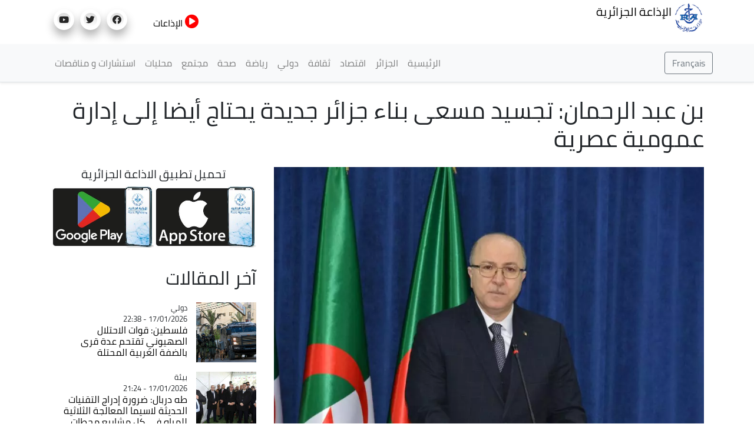

--- FILE ---
content_type: text/html; charset=UTF-8
request_url: https://news.radioalgerie.dz/ar/node/21561
body_size: 18069
content:
<!DOCTYPE html>
<html  lang="ar" dir="rtl" prefix="content: http://purl.org/rss/1.0/modules/content/  dc: http://purl.org/dc/terms/  foaf: http://xmlns.com/foaf/0.1/  og: http://ogp.me/ns#  rdfs: http://www.w3.org/2000/01/rdf-schema#  schema: http://schema.org/  sioc: http://rdfs.org/sioc/ns#  sioct: http://rdfs.org/sioc/types#  skos: http://www.w3.org/2004/02/skos/core#  xsd: http://www.w3.org/2001/XMLSchema# ">
  <head>
    <meta charset="utf-8" />
<noscript><style>form.antibot * :not(.antibot-message) { display: none !important; }</style>
</noscript><link rel="canonical" href="http://news.radioalgerie.dz/ar/node/21561" />
<link rel="shortlink" href="http://news.radioalgerie.dz/ar/node/21561" />
<meta name="generator" content="Varbase" />
<meta name="referrer" content="origin" />
<meta name="rights" content="©2026 الإذاعة الجزائرية. All rights reserved." />
<meta name="apple-mobile-web-app-capable" content="yes" />
<meta name="description" content="أكد الوزير الأول، السيد أيمن بن عبد الرحمان, هذا السبت بالجزائر العاصمة, أن الغايات السامية التي ينشدها برنامج رئيس الجمهورية, السيد عبد المجيد تبون, من أجل بناء جزائر حديثة, تحتاج أيضا الى إدارة عمومية عصرية." />
<meta name="abstract" content="أكد الوزير الأول، السيد أيمن بن عبد الرحمان, هذا السبت بالجزائر العاصمة, أن الغايات السامية التي ينشدها برنامج رئيس الجمهورية, السيد عبد المجيد تبون, من أجل بناء جزائر حديثة, تحتاج أيضا الى إدارة عمومية عصرية." />
<meta name="MobileOptimized" content="width" />
<meta name="HandheldFriendly" content="true" />
<meta property="og:site_name" content="الإذاعة الجزائرية" />
<meta property="og:type" content="article" />
<meta property="og:url" content="http://news.radioalgerie.dz/ar/node/21561" />
<meta property="og:title" content="بن عبد الرحمان: تجسيد مسعى بناء جزائر جديدة يحتاج أيضا إلى إدارة عمومية عصرية | الإذاعة الجزائرية" />
<meta property="og:description" content="أكد الوزير الأول، السيد أيمن بن عبد الرحمان, هذا السبت بالجزائر العاصمة, أن الغايات السامية التي ينشدها برنامج رئيس الجمهورية, السيد عبد المجيد تبون, من أجل بناء جزائر حديثة, تحتاج أيضا الى إدارة عمومية عصرية." />
<meta property="og:image" content="http://news.radioalgerie.dz/sites/default/data/2023-02/%D8%A3%D9%8A%D9%85%D9%86%20%D8%A8%D9%86%20%D8%B9%D8%A8%D8%AF%20%D8%A7%D9%84%D8%B1%D8%AD%D9%85%D8%A7%D9%86.jpg" />
<meta property="og:image:secure_url" content="https://news.radioalgerie.dz/sites/default/data/2023-02/%D8%A3%D9%8A%D9%85%D9%86%20%D8%A8%D9%86%20%D8%B9%D8%A8%D8%AF%20%D8%A7%D9%84%D8%B1%D8%AD%D9%85%D8%A7%D9%86.jpg" />
<meta name="twitter:card" content="summary_large_image" />
<meta name="twitter:description" content="أكد الوزير الأول، السيد أيمن بن عبد الرحمان, هذا السبت بالجزائر العاصمة, أن الغايات السامية التي ينشدها برنامج رئيس الجمهورية, السيد عبد المجيد تبون, من أجل بناء جزائر حديثة, تحتاج أيضا الى إدارة عمومية عصرية." />
<meta name="twitter:title" content="بن عبد الرحمان: تجسيد مسعى بناء جزائر جديدة يحتاج أيضا إلى إدارة عمومية عصرية | الإذاعة الجزائرية" />
<meta name="twitter:url" content="http://news.radioalgerie.dz/ar/node/21561" />
<meta name="Generator" content="Drupal 9 (https://www.drupal.org)" />
<meta name="MobileOptimized" content="width" />
<meta name="HandheldFriendly" content="true" />
<meta name="viewport" content="width=device-width, initial-scale=1, shrink-to-fit=no" />
<script type="application/ld+json">{
    "@context": "https://schema.org",
    "@graph": [
        {
            "@type": "WebSite",
            "name": "الإذاعة الجزائرية",
            "url": "http://news.radioalgerie.dz/ar",
            "publisher": {
                "@type": "Organization",
                "name": "الإذاعة الجزائرية",
                "url": "http://news.radioalgerie.dz/ar",
                "logo": {
                    "@type": "ImageObject",
                    "url": "http://news.radioalgerie.dz/themes/custom/radionet_news/logo.png"
                }
            }
        }
    ]
}</script>
<meta http-equiv="x-ua-compatible" content="ie=edge" />
<link rel="icon" href="/sites/default/data/logo_eprs_0.png" type="image/png" />
<link rel="alternate" hreflang="ar" href="http://news.radioalgerie.dz/ar/node/21561" />

    <title>بن عبد الرحمان: تجسيد مسعى بناء جزائر جديدة يحتاج أيضا إلى إدارة عمومية عصرية | الإذاعة الجزائرية</title>
    <link rel="stylesheet" media="all" href="/sites/default/data/css/css_emYQsFAdvYpbZ7ANUge75AClOF3zjNb1-BA6TK1Dwjk.css" />
<link rel="stylesheet" media="all" href="/sites/default/data/css/css_KC-a2z7bHTInNfiDDg1DGbPLFoT8UQAOtCvES0xLpaI.css" />
<link rel="stylesheet" media="print" href="/sites/default/data/css/css_b48xE8F0fptN9Jp0utcPc3TBWIV7SgksYeqq7nhz7qQ.css" />
<link rel="stylesheet" media="all" href="/sites/default/data/css/css_ucrn3NURbBHDZcn35n28UewrsnWQbm4c-d124Dg1ztI.css" />

    


<link rel="preload" href="/themes/custom/radionet_news/fonts/fontawesome-free/webfonts/fa-regular-400.eot" as="font" type="font/eot" crossorigin="anonymous">
<link rel="preload" href="/themes/custom/radionet_news/fonts/fontawesome-free/webfonts/fa-regular-400.svg" as="font" type="font/svg" crossorigin="anonymous">
<link rel="preload" href="/themes/custom/radionet_news/fonts/fontawesome-free/webfonts/fa-regular-400.ttf" as="font" type="font/ttf" crossorigin="anonymous">
<link rel="preload" href="/themes/custom/radionet_news/fonts/fontawesome-free/webfonts/fa-regular-400.woff" as="font" type="font/woff" crossorigin="anonymous">
<link rel="preload" href="/themes/custom/radionet_news/fonts/fontawesome-free/webfonts/fa-regular-400.woff2" as="font" type="font/woff2" crossorigin="anonymous">
<link rel="preload" href="/themes/custom/radionet_news/fonts/fontawesome-free/webfonts/fa-solid-900.eot" as="font" type="font/eot" crossorigin="anonymous">
<link rel="preload" href="/themes/custom/radionet_news/fonts/fontawesome-free/webfonts/fa-solid-900.svg" as="font" type="font/svg" crossorigin="anonymous">
<link rel="preload" href="/themes/custom/radionet_news/fonts/fontawesome-free/webfonts/fa-solid-900.ttf" as="font" type="font/ttf" crossorigin="anonymous">
<link rel="preload" href="/themes/custom/radionet_news/fonts/fontawesome-free/webfonts/fa-solid-900.woff" as="font" type="font/woff" crossorigin="anonymous">
<link rel="preload" href="/themes/custom/radionet_news/fonts/fontawesome-free/webfonts/fa-solid-900.woff2" as="font" type="font/woff2" crossorigin="anonymous">
<link rel="preload" href="/themes/custom/radionet_news/fonts/fontawesome-free/webfonts/fa-brands-400.eot" as="font" type="font/eot" crossorigin="anonymous">
<link rel="preload" href="/themes/custom/radionet_news/fonts/fontawesome-free/webfonts/fa-brands-400.svg" as="font" type="font/svg" crossorigin="anonymous">
<link rel="preload" href="/themes/custom/radionet_news/fonts/fontawesome-free/webfonts/fa-brands-400.ttf" as="font" type="font/ttf" crossorigin="anonymous">
<link rel="preload" href="/themes/custom/radionet_news/fonts/fontawesome-free/webfonts/fa-brands-400.woff" as="font" type="font/woff" crossorigin="anonymous">
<link rel="preload" href="/themes/custom/radionet_news/fonts/fontawesome-free/webfonts/fa-brands-400.woff2" as="font" type="font/woff2" crossorigin="anonymous">



  

  <!-- Global site tag (gtag.js) - Google Analytics -->
<script async src="https://www.googletagmanager.com/gtag/js?id=G-2MNL7NF4D9"></script>
<script>
  window.dataLayer = window.dataLayer || [];
  function gtag(){dataLayer.push(arguments);}
  gtag('js', new Date());

  gtag('config', 'G-2MNL7NF4D9');
</script>
  </head>
  <body class="layout-no-sidebars page-node-21561 path-node page-node-type-article">
    <a href="#main-content" class="visually-hidden focusable skip-link">
      تجاوز إلى المحتوى الرئيسي
    </a>
    
      <div class="dialog-off-canvas-main-canvas" data-off-canvas-main-canvas>
    
   <div class="container">
    <div class="row">
      <div class="col">
      <div class="navbar-nav ml-auto">
              <section class="row region region-top-left">
          <a href="/ar" title="الرئيسية" rel="home" class="navbar-brand">
              <img src="/sites/default/data/logo_radio_algerie_0_0.png" alt="الرئيسية" class="img-fluid d-inline-block align-top" />
            الإذاعة الجزائرية
    </a>
    
  </section>

          </div>
      </div>
      <!--div class="col-2 col-sm-12 col-md-12 col-lg-2 col-xl-2 col">
        <div id="TopButton">
          <a class="btn btn-primary" data-toggle="collapse" href="#collapseTop" role="button" aria-expanded="false" aria-controls="collapseChaine">
             Chaînes
          </a>
        </div>
      </div-->
	  <div class="navbar-nav ml-auto">
              <section class="row region region-top-right">
    <div id="block-bouton-chaines" class="settings-tray-editable block block-block-content block-block-content8522a9be-f9c1-4de0-95a8-fb8b37b1cb0d" data-drupal-settingstray="editable">
  
    
      <div class="content">
      
            <div class="clearfix text-formatted field field--name-body field--type-text-with-summary field--label-hidden field__item"><!--div id="TopButton">
          <a class="btn btn-primary" data-toggle="collapse" href="#collapseTop" role="button" aria-expanded="false" aria-controls="collapseChaine">
             Chaînes
          </a>
        </div-->
        
        <div id="TopButton">
          <a class="btn_top" data-toggle="collapse" href="#collapseTop" role="button" aria-expanded="false" aria-controls="collapseChaine">
             <i class="fas fa-play-circle"></i> الإذاعات
          </a>
        </div></div>
      
    </div>
  </div>
<div id="block-socials" class="settings-tray-editable block block-block-content block-block-contentf025b51e-35f6-4d1f-b313-c74c0f8d4c0b" data-drupal-settingstray="editable">
  
    
      <div class="content">
      
            <div class="clearfix text-formatted field field--name-body field--type-text-with-summary field--label-hidden field__item"><div class="col">
<ul class="social-links"><li><a href="https://www.facebook.com/radioalgerie.ar"><i class="fab fa-facebook" aria-hidden="true" target="_blank"></i></a></li>
  <li><a href="https://twitter.com/radioalgerie_ar" target="_blank"><i class="fab fa-twitter" aria-hidden="true"></i></a></li>
  <li><a href="https://www.youtube.com/c/radioalgerienneAr" target="_blank"><i class="fab fa-youtube" aria-hidden="true"></i></a></li>
  <!--<li><a href="https://vm.tiktok.com/" target="_blank"><i class="fab fa-tiktok" aria-hidden="true"></i></a></li>-->
  

</ul></div></div>
      
    </div>
  </div>

  </section>

          </div>

      </div>
    </div>
   <!--/div-->

      <div class="container">
          <div class="collapse col-sm-12" id="collapseTop">
              <section class="row region region-top-content-collaps">
    <div id="block-newlivebloc" class="settings-tray-editable block block-block-content block-block-contentd0b9111f-904a-45b3-a869-7a2c9299ce7c" data-drupal-settingstray="editable">
  
    
      <div class="content">
      
            <div class="clearfix text-formatted field field--name-body field--type-text-with-summary field--label-hidden field__item"><div>
  <div class="col-sm-12 collapse show">
      <section class="region "><div class=" col-4 left " id="">

  <div class="content">
<div>
<div class="">



<div class="view-content">
<div id="" class="">
<div class="row">
  <div class="col-12 col-sm-6 col-md-4 col-lg-4 col-xl-4 logo-8">
<div class=""><div class="field-content"><a href="https://my.radioalgerie.dz/ar/chaine1"><img src="https://my.radioalgerie.dz/sites/default/files/styles/d02/public/2021-10/logo-ch1-en-bleu.png" /></a></div></div>
</div>
  <div class="col-12 col-sm-6 col-md-4 col-lg-4 col-xl-4 logo-8">
<div class=""><div class="field-content"> <a href="https://my.radioalgerie.dz/ar/chaine2"><img src="https://my.radioalgerie.dz/sites/default/files/styles/d02/public/2021-09/chaine2.png" /></a></div></div>
</div>
  <div class="col-12 col-sm-6 col-md-4 col-lg-4 col-xl-4 logo-8">
<div class=""><div class="field-content"><a href="https://my.radioalgerie.dz/ar/chaine3"><img src="https://my.radioalgerie.dz/sites/default/files/styles/d02/public/2021-10/ch-3.png" /></a></div></div>
</div>
</div>
</div>

</div>

  </div>
</div>

</div>
</div>





<div class="col-4 right " id="">


<div class="content">
<div><div class="view ">



<div class="view-content">
<div id="" class="grid views-view-grid">
<div class="row">
  <div class="col-12 col-sm-6 col-md-4 col-lg-4 col-xl-4 logo-8">
<div class=""><div class="field-content"><a href="https://my.radioalgerie.dz/ar/rai"><img src="https://my.radioalgerie.dz/sites/default/files/styles/d02/public/2021-10/logo-rai-en-rouge.png" /></a></div></div>
</div>
  <div class="col-12 col-sm-6 col-md-4 col-lg-4 col-xl-4 logo-8">
<div class=""><div class="field-content"><a href="https://my.radioalgerie.dz/ar/coran"><img src="https://my.radioalgerie.dz/sites/default/files/styles/d02/public/2021-09/coran.png" /></a></div></div>
</div>
  <div class="col-12 col-sm-6 col-md-4 col-lg-4 col-xl-4 logo-8">
<div class=""><div class="field-content"><a href="https://my.radioalgerie.dz/ar/culture"><img src="https://my.radioalgerie.dz/sites/default/files/styles/d02/public/2021-09/culture.png" /></a></div></div>
</div>
</div>
</div>

</div>

  </div>
</div>

</div>
</div>


<div class="col-4 right " id="">


<div class="content">
<div><div class="">



<div class="view-content">
<div id="" class="grid views-view-grid">
<div class="row">
  <div class="col-12 col-sm-6 col-md-4 col-lg-4 col-xl-4 logo-8">
<div class="views-field "><div class="field-content"><a href="https://my.radioalgerie.dz/ar/jilfm"><img src="https://my.radioalgerie.dz/sites/default/files/styles/d02/public/2021-09/jilfm.png" /></a></div></div>
</div>
  <div class="col-12 col-sm-6 col-md-4 col-lg-4 col-xl-4 logo-8">
<div class="views-field "><div class="field-content"><a href="https://my.radioalgerie.dz/ar/zamanfm">  <img loading="lazy" src="https://my.radioalgerie.dz/sites/default/files/styles/d02/public/2023-06/logo_zmen_fm.png?itok=KMIn76qq" width="200" height="200" alt="logo z'men fm" typeof="foaf:Image" class="image-style-d02 img-fluid" /></a></div></div>
</div>
  <div class="col-12 col-sm-6 col-md-4 col-lg-4 col-xl-4 logo-8">
<div class="views-field "><div class="field-content"><a href="https://my.radioalgerie.dz/ar/regionales"><img src="https://my.radioalgerie.dz/sites/default/files/styles/d02/public/2021-09/locales.png" /></a></div></div>
</div>
</div>
</div>

</div>

  </div>
</div>

</div>
</div>
</section></div>
</div>
</div>
      
    </div>
  </div>

  </section>

          </div>
      </div>





      

      
      
    <header class="navbar navbar-light bg-light navbar-expand-md mb-4 border-bottom shadow-sm" id="navbar-main" id="navbar" role="banner">
              <div class="container">
      

      <div class="navbar-brand mr-md-auto">
          <section class="row region region-navigation">
    <div id="block-langues-bloc" class="settings-tray-editable block block-block-content block-block-content654ff9f2-d5a8-4ffe-af84-ea1277a6239c" data-drupal-settingstray="editable">
  
    
      <div class="content">
      
            <div class="clearfix text-formatted field field--name-body field--type-text-with-summary field--label-hidden field__item"><a class="btn-french" href="/fr"><button type="button" class="btn btn-outline-secondary">Français</button></a></div>
      
    </div>
  </div>

  </section>

      </div>
      <button class="navbar-toggler" type="button" data-toggle="collapse" data-target="#navbar-collapse" aria-controls="navbar-collapse" aria-expanded="false" aria-label="Toggle navigation">
        <span class="navbar-toggler-icon"></span>
      </button>


              <div id="navbar-collapse" class="navbar-collapse collapse">
          <div class="navbar-nav ml-auto">
              <section class="row region region-navigation-collapsible">
    <nav role="navigation" aria-labelledby="block-radionet-news-main-menu-menu" id="block-radionet-news-main-menu" class="block block-menu navigation menu--main">
            
  <h2 class="sr-only" id="block-radionet-news-main-menu-menu">القائمة الرئيسية</h2>
  

        
              <ul id="block-radionet-news-main-menu" block="block-radionet-news-main-menu" class="clearfix nav navbar-nav">
                    <li class="nav-item">
                          <a href="/ar" class="nav-link" data-drupal-link-system-path="&lt;front&gt;">الرئيسية</a>
              </li>
                <li class="nav-item">
                          <a href="/ar/taxonomy/term/186" class="nav-link" data-drupal-link-system-path="taxonomy/term/186">الجزائر</a>
              </li>
                <li class="nav-item">
                          <a href="/ar/articles/aqtsad" class="nav-link" data-drupal-link-system-path="taxonomy/term/11">اقتصاد</a>
              </li>
                <li class="nav-item">
                          <a href="/ar/articles/thqaft" class="nav-link" data-drupal-link-system-path="taxonomy/term/12">ثقافة</a>
              </li>
                <li class="nav-item">
                          <a href="/ar/articles/dwly" class="nav-link" data-drupal-link-system-path="taxonomy/term/8">دولي</a>
              </li>
                <li class="nav-item">
                          <a href="/ar/articles/ryadt" class="nav-link" data-drupal-link-system-path="taxonomy/term/9">رياضة</a>
              </li>
                <li class="nav-item">
                          <a href="/ar/articles/sht" class="nav-link" data-drupal-link-system-path="taxonomy/term/42">صحة</a>
              </li>
                <li class="nav-item">
                          <a href="/ar/taxonomy/term/10" class="nav-link" data-drupal-link-system-path="taxonomy/term/10">مجتمع</a>
              </li>
                <li class="nav-item">
                          <a href="/regions" class="nav-link">محليات</a>
              </li>
                <li class="nav-item">
                          <a href="https://radioalgerie.dz/news/fr/consultations" class="nav-link">استشارات و مناقصات</a>
              </li>
        </ul>
  


  </nav>

  </section>

          </div>
        </div>
                    </div>
          </header>
  


<div class="d-none d-print-block header-print page-header mt-4 mb-3">
  <div class="container">
    <div class="row">
      <div class="col-sm-12">
                          <!--img class="logo pull-left d-none d-print-inline-block" src="/themes/custom/radionet_news/logo-print.png" alt="الإذاعة الجزائرية"/-->
        
        
      </div>
    </div>
  </div>
</div>
  
  <div role="main" class="main-container container js-quickedit-main-content">
    <div class="row">
       
                              <div class="col-sm-12" role="heading">
              <div data-drupal-messages-fallback class="hidden"></div>
<div id="block-radionet-news-page-title" class="block block-core block-page-title-block">
  
    
      <div class="content">
      
  <h1 class="title"><span class="field field--name-title field--type-string field--label-hidden">بن عبد الرحمان: تجسيد مسعى بناء جزائر جديدة يحتاج أيضا إلى إدارة عمومية عصرية</span>
</h1>


    </div>
  </div>


          </div>
              
            
                  <section class="main-content col order-last col-sm-12" id="content" role="main">

                
                
                
                                      
                  
                          <a id="main-content"></a>
            <div id="block-radionet-news-content" class="block block-system block-system-main-block">
  
    
      <div class="content">
      

<article role="article" about="/ar/node/21561" class="node node--type-article node--view-mode-full clearfix">
  <header>
    
        
      </header>
  <div class="node__content clearfix">
    <div  class="_none vlb-section"><div  class="container">
          
  
    <div  class="layout row layout-builder__layout">

    
    
                        <div  class="col-12">
          <div class="_none block block-layout-builder block-extra-field-blocknodearticlecontent-moderation-control">
  
    
      <div class="content">
      
    </div>
  </div>

        </div>
                                                                                                                                                                                              

    
  </div>

</div></div><div  class="_none vlb-section"><div  class="no-container">
          
  
    <div  class="layout row layout-builder__layout">

    
    
                        <div  class="col-lg-8 col-md-6 col-sm-12 col-12">
          <div class="_none block block-layout-builder block-field-blocknodearticlefield-media" data-aos="fade-down">
  
    
      <div class="content">
      
            <div class="field field--name-field-media field--type-entity-reference field--label-hidden field__item"><div>
      
            <div class="blazy blazy--field blazy--field-media-image blazy--field-media-image--s09-traditional field field--name-field-media-image field--type-image field--label-hidden field__item" data-blazy="">




                  <div class="media media--blazy media--image media--responsive is-b-loading">  <picture>
                  <source srcset="" media="all and (max-width: 767.98px)" type="image/webp" data-srcset="/sites/default/data/styles/d08_traditional/public/2023-02/%D8%A3%D9%8A%D9%85%D9%86%20%D8%A8%D9%86%20%D8%B9%D8%A8%D8%AF%20%D8%A7%D9%84%D8%B1%D8%AD%D9%85%D8%A7%D9%86.webp?h=a1e1a043&amp;itok=cja5Q0qG 1x"/>
              <source srcset="" media="all and (min-width: 768px)" type="image/webp" data-srcset="/sites/default/data/styles/d09_traditional/public/2023-02/%D8%A3%D9%8A%D9%85%D9%86%20%D8%A8%D9%86%20%D8%B9%D8%A8%D8%AF%20%D8%A7%D9%84%D8%B1%D8%AD%D9%85%D8%A7%D9%86.webp?h=a1e1a043&amp;itok=NSFhvDvq 1x"/>
              <source srcset="" media="all and (max-width: 767.98px)" type="image/jpeg" data-srcset="/sites/default/data/styles/d08_traditional/public/2023-02/%D8%A3%D9%8A%D9%85%D9%86%20%D8%A8%D9%86%20%D8%B9%D8%A8%D8%AF%20%D8%A7%D9%84%D8%B1%D8%AD%D9%85%D8%A7%D9%86.jpg?h=a1e1a043&amp;itok=cja5Q0qG 1x"/>
              <source srcset="" media="all and (min-width: 768px)" type="image/jpeg" data-srcset="/sites/default/data/styles/d09_traditional/public/2023-02/%D8%A3%D9%8A%D9%85%D9%86%20%D8%A8%D9%86%20%D8%B9%D8%A8%D8%AF%20%D8%A7%D9%84%D8%B1%D8%AD%D9%85%D8%A7%D9%86.jpg?h=a1e1a043&amp;itok=NSFhvDvq 1x"/>
                  <img class="media__image media__element b-lazy b-responsive img-fluid" decoding="async" loading="lazy" data-src="/sites/default/data/2023-02/%D8%A3%D9%8A%D9%85%D9%86%20%D8%A8%D9%86%20%D8%B9%D8%A8%D8%AF%20%D8%A7%D9%84%D8%B1%D8%AD%D9%85%D8%A7%D9%86.jpg" src="[data-uri]" alt="الوزير الأول أيمن بن عبد الرحمان" typeof="foaf:Image" />

  </picture>
        </div>
        
  
</div>
      
  </div>
</div>
      
    </div>
  </div>
<div class="_none block block-layout-builder block-field-blocknodearticlefield-categories">
  
    
      <div class="content">
      
            <div class="field field--name-field-categories field--type-entity-reference field--label-hidden field__item"><a href="/ar/articles/nshat-hkwmy" hreflang="ar">نشاط حكومي</a></div>
      
    </div>
  </div>
<div class="_none block block-layout-builder block-field-blocknodearticlecreated">
  
    
      <div class="content">
      <span class="field field--name-created field--type-created field--label-inline">11/02/2023 - 13:39</span>

    </div>
  </div>
<div class="_none pt-3 block block-layout-builder block-field-blocknodearticlebody">
  
    
      <div class="content">
      
            <div class="clearfix text-formatted field field--name-body field--type-text-with-summary field--label-hidden field__item"><p class="text-align-right" dir="RTL"><b>أكد الوزير الأول، السيد أيمن بن عبد الرحمان, هذا السبت بالجزائر العاصمة, أن الغايات السامية التي ينشدها برنامج رئيس الجمهورية, السيد عبد المجيد تبون, من أجل بناء جزائر حديثة, تحتاج أيضا الى إدارة عمومية عصرية.</b></p>

<p class="text-align-right" dir="RTL">ولدى إشرافه على حفل تخرج الدفعة الـ51 للمدرسة الوطنية للإدارة المسماة "ستينية الاستقلال", شدد الوزير الأول على أن الغايات السامية التي تضمنها وينشدها برنامج السيد رئيس الجمهورية الذي ما فتئ يشدد على أهميتها في كل سانحة, تحتاج أيضا الى "إدارة عمومية عصرية تضع المرتفق في صلب أولياتها, وتتخلى عن نهجها البيروقراطي القائم على منطق الالتزام بالأنظمة والإجراءات وسلطة الأفراد, لفائدة نهج يعزز منطق الأداء والنتائج ويحرر المبادرات المؤسسية والفردية".</p>

<p class="text-align-right" dir="RTL">وأضاف الوزير الأول أنه "بتخرج دفعة ستينية استرجاع السيادة الوطنية, نعكف على رسم معالم عهد جديد نصبو من خلاله إلى بناء دولة حديثة بأدائها يكون فيها المواطن طرفا فاعلا وغاية منشودة للنشاط والمرفق العمومين, عهد ستنعم فيه بلادنا, إن شاء الله, بعدما استكملنا البناء المؤسساتي تحت قيادة السيد رئيس الجمهورية, باقتصاد متنوع المداخيل يكفل للمواطن أمنه الغذائي والصحي و الطاقوي بعيدا عن المنطق الريعي, دون أن تتخلى الدولة عن دورها الاجتماعي, ولا تدخر أي جهد في سبيل حماية القدرة الشرائية وضمان العيش الكريم لكل المواطنين".</p>

<p class="text-align-right" dir="RTL">وفي خضم هذا العهد الجديد --يقول السيد بن عبد الرحمان-- "سيقع لا محالة, على عاتق المدرسة مجددا, مهمة إعداد القيادات الإدارية التي تتحكم في تقنيات وأدوات التسيير العمومي الحديث, وتتبنى منطق الكفاءة والفعالية وإرساء متطلبات الحوكمة العمومية الرشيدة, فضلا عن قدرتها على تجسيد التحول الرقمي للإدارة العمومية, خاصة وأن مؤسسات الدولة --كما أكد عليه-- ستكون في ظل المنظومة الميزانياتية الجديدة, مسؤولة عن أدائها ومطالبة بتقديم الحسابات عن مدى فعالية استخدام الموارد العمومية".</p>

<p class="text-align-right" dir="RTL">ومن هذا المنطلق, فإن دور المدرسة -- يضيف قائلا- "لن يتوقف عند التكوين الأساسي المتخصص فحسب, بل يتعداه إلى تقديم برامج التكوين المتواصل ذات الطابع الابتكاري التي تمكن مختلف الهيئات والإدارات العمومية من الارتقاء بموردها البشري ودعم كفاءاته المهنية والتسييرية".</p>

<p class="text-align-right" dir="RTL">وفي هذا الشأن, أكد السيد بن عبد الرحمان على "الأهمية التي يكتسيها المنظور الاستباقي لتكوين مسيري الغد", لافتا إلى أن هذا المنظور "يستوجب أن يبنى على برامج تكوين تستجيب لمقتضيات التحولات المستقبلية, وخصوصا تلك المرتبطة بالتخطيط الاستراتيجي وتسيير المشروعات العمومية وتقييم السياسات العامة وبناء الشراكات المؤسساتية وطنيا ودوليا".</p>

<p class="text-align-right" dir="RTL">كما يقوم هذا المنظور أيضا على "الحرص باستمرار على تكييف برامج المدرسة وتحديث استراتيجياتها التكوينية وإطلاق البرامج الدولية على النحو الذي يسمح لها بتعزيز مكانتها وجعلها مرجعية وطنية وقطب امتياز إقليمي في إعداد القيادات الإدارية".</p>

<p class="text-align-right" dir="RTL">ولم يفوت الوزير الأول الفرصة ليؤكد أن المدرسة الوطنية للإدارة "العريقة حملت على عاتقها, منذ الاستقلال, تحدي تكوين إطارات الدولة واستطاعت أن تدعم مختلف القطاعات الوزارية بآلاف من إطارات التصور, دون أن تحيد, منذ تأسيسها سنة 1964, عن نهجها الذي يمزج بين البناء المعرفي الرصين والتدريب الميداني المكثف والإعداد السلوكي القويم الجامع بين مبادئ المرفق العمومي وثقافة الدولة وروح المسؤولية".</p>

<p class="text-align-right" dir="RTL">وأبرز أن مساهمة المدرسة في "تكوين الآلاف من إطارات الدول الإفريقية الشقيقة وهم يتبوؤون اليوم أعلى المناصب في بلدانهم بفضل ما اكتسبوه من مدارك معرفية عميقة وأكاديمية وخبرات ميدانية من خلال تكوينهم في هذا الصرح المعرفي العظيم".</p>

<p class="text-align-right" dir="RTL">وبعد أن وصف لحظة التخرج ب"الفارقة" في حياة طلبة المدرسة, دعا الوزير الأول في ختام كلمته, المتخرجين إلى "الإلتزام بقيم النزاهة والشفافية عند ممارستهم لمهامهم وبذل قصارى الجهود في خدمة المواطن والحرص على الارتقاء بجودة الخدمة العمومية ومن ثمة, المساهمة في مشروع الجزائر الجديدة التي نتوق كلنا إلى العيش في كنفها".</p>

<p class="text-align-right" dir="RTL">ومن جانبه, أكد مدير المدرسة الوطنية للإدارة, السيد عبد المليك مزهودة, أن المدرسة "تلعب دور الفاعل الاستراتيجي في مجال تكوين الموارد البشرية المؤهلة لقيادة المؤسسات والإدارات العمومية نحو جزائر الحوكمة الرشيدة التي بدأت معالمها تتجلى تدريجيا بفضل عزيمة رئيس الجمهورية, السيد عبد المجيد تبون, وكل السلطات العليا للبلاد في تجسيد هذا التغيير وتحقيق تطلعات الشعب الجزائري".</p>

<p class="text-align-right" dir="RTL">وأشار مدير المدرسة ايضا الى أن هذه الأخيرة "كانت ولا زالت تمثل خزان إطارات الإدارة العمومية للجزائر وللدول الافريقية والشقيقة والصديقة, لا لأنها كونت الآلاف من حملة إجازة المدرسة فحسب, بل لأنها تساهم أيضا في تلبية الاحتياجات التكوينية لمختلف المؤسسات والإدارات العمومية بما تقدمه من دورات تحسين المستوى وتجديد المعارف في مختلف مجالات الإدارة".</p>

<p dir="RTL"> </p>
</div>
      
    </div>
  </div>
<div class="_none block block-layout-builder block-field-blocknodearticlefield-source">
  
    
      <div class="content">
      
  <div class="field field--name-field-source field--type-entity-reference field--label-inline">
    <div class="field__label">المصدر</div>
          <div class='field__items'>
              <div class="field__item">وأج</div>
              </div>
      </div>

    </div>
  </div>
<div class="text-dark _none block block-layout-builder block-field-blocknodearticlefield-tags">
  
    
      <div class="content">
      <div class="field field--name-field-tags field--type-entity-reference field--label-hidden clearfix">
    <ul class='links field__items'>
          <li><a href="/ar/blog/tags/alwzyr-alawl-alsyd-aymn-bn-bd-alrhman" hreflang="ar">الوزير الأول، السيد أيمن بن عبد الرحمان</a></li>
          <li><a href="/ar/blog/tags/hfl-tkhrj-aldft-51-llmdrst-alwtnyt-lladart" hreflang="ar">حفل تخرج الدفعة 51 للمدرسة الوطنية للإدارة</a></li>
      </ul>
</div>

    </div>
  </div>
<div class="block block-layout-builder block-extra-field-blocknodearticlesharethis">
  
    
      <div class="content">
      <div class="sharethis-wrapper">
      <span st_url="http://news.radioalgerie.dz/ar/node/21561" st_title="بن عبد الرحمان: تجسيد مسعى بناء جزائر جديدة يحتاج أيضا إلى إدارة عمومية عصرية" class="st_facebook_button" displayText="facebook"></span>

      <span st_url="http://news.radioalgerie.dz/ar/node/21561" st_title="بن عبد الرحمان: تجسيد مسعى بناء جزائر جديدة يحتاج أيضا إلى إدارة عمومية عصرية" class="st_twitter_button" displayText="twitter"></span>

      <span st_url="http://news.radioalgerie.dz/ar/node/21561" st_title="بن عبد الرحمان: تجسيد مسعى بناء جزائر جديدة يحتاج أيضا إلى إدارة عمومية عصرية" class="st_email_button" displayText="email"></span>

      <span st_url="http://news.radioalgerie.dz/ar/node/21561" st_title="بن عبد الرحمان: تجسيد مسعى بناء جزائر جديدة يحتاج أيضا إلى إدارة عمومية عصرية" class="st_sharethis_button" displayText="sharethis"></span>

  </div>

    </div>
  </div>
<div class="views-element-container _none block block-views block-views-blockarticles-related-articles-block">
  
      <h2>طالع ايضاً</h2>
    
      <div class="content">
      <div><div class="blog-listing card-deck equal-height-sm container view view-articles view-id-articles view-display-id-related_articles_block js-view-dom-id-98059d0c4ad504e3cd07b985360ee9485f72f36b8e385faf31d9c6350cac9bb3">
  
    
      
      <div class="view-content">
      <div id="views-bootstrap-articles-related-articles-block"  class="grid views-view-grid">
  <div class="row">
          <div  class="col-12 col-sm-12 col-md-6 col-lg-6 col-xl-6 col-lg-6 col-md-6 col-sm-12 col-12">
        <article class="node node--type-article node--view-mode-horizontal-media-teaser-small horizontal-media-teaser-view-mode small anchor-all clearfix">
      <div class="left col-xs-4 col-4">
      
            <div class="field field--name-field-media field--type-entity-reference field--label-hidden field__item"><div>
      
            <div class="field field--name-field-media-image field--type-image field--label-hidden field__item">  <img loading="lazy" src="/sites/default/data/styles/d04_square/public/2026-01/wzyr_alshbab.jpg?h=a1e1a043&amp;itok=Vqpt9vFi" width="400" height="400" alt="دورة وزارة الشباب " typeof="foaf:Image" class="image-style-d04-square img-fluid" />


</div>
      
  </div>
</div>
      
    </div>
        <div class="right col-xs-8 col-8">
      
  <div class="field field--name-field-categories field--type-entity-reference field--label-visually_hidden">
    <div class="field__label visually-hidden">Catégorie</div>
              <div class="field__item">نشاط حكومي</div>
          </div>

            <div class="field field--name-node-post-date field--type-ds field--label-hidden field__item">17/01/2026 - 15:46</div>
      
            <div class="field field--name-node-title field--type-ds field--label-hidden field__item"><h3>
  <a href="/ar/node/77810" hreflang="ar">وزارة الشباب - وزارة الفلاحة: افتتاح الدورة الـ39 للمجلس الوطني للكشافة الإسلامية الجزائرية</a>
</h3>
</div>
      
    </div>
  </article>


      </div>
          <div  class="col-12 col-sm-12 col-md-6 col-lg-6 col-xl-6 col-lg-6 col-md-6 col-sm-12 col-12">
        <article class="node node--type-article node--view-mode-horizontal-media-teaser-small horizontal-media-teaser-view-mode small anchor-all clearfix">
      <div class="left col-xs-4 col-4">
      
            <div class="field field--name-field-media field--type-entity-reference field--label-hidden field__item"><div>
      
            <div class="field field--name-field-media-image field--type-image field--label-hidden field__item">  <img loading="lazy" src="/sites/default/data/styles/d04_square/public/2026-01/615476746_1419671139946661_7422904756626616741_n_0.jpg?h=3dbd9eac&amp;itok=ZN6VNFDS" width="400" height="400" alt="غريب" typeof="foaf:Image" class="image-style-d04-square img-fluid" />


</div>
      
  </div>
</div>
      
    </div>
        <div class="right col-xs-8 col-8">
      
  <div class="field field--name-field-categories field--type-entity-reference field--label-visually_hidden">
    <div class="field__label visually-hidden">Catégorie</div>
              <div class="field__item">نشاط حكومي</div>
          </div>

            <div class="field field--name-node-post-date field--type-ds field--label-hidden field__item">17/01/2026 - 13:44</div>
      
            <div class="field field--name-node-title field--type-ds field--label-hidden field__item"><h3>
  <a href="/ar/node/77805" hreflang="ar">الوزير الأول يجتمع  مع ممثلي النقابة الوطنية للناقلين بسيارات الأجرة</a>
</h3>
</div>
      
    </div>
  </article>


      </div>
          <div  class="col-12 col-sm-12 col-md-6 col-lg-6 col-xl-6 col-lg-6 col-md-6 col-sm-12 col-12">
        <article class="node node--type-article node--view-mode-horizontal-media-teaser-small horizontal-media-teaser-view-mode small anchor-all clearfix">
      <div class="left col-xs-4 col-4">
      
            <div class="field field--name-field-media field--type-entity-reference field--label-hidden field__item"><div>
      
            <div class="field field--name-field-media-image field--type-image field--label-hidden field__item">  <img loading="lazy" src="/sites/default/data/styles/d04_square/public/2026-01/615483224_1208676898113939_7229173685150544475_n.jpg?h=b3660f0d&amp;itok=L-EAnLFZ" width="400" height="400" alt="وزير الري" typeof="foaf:Image" class="image-style-d04-square img-fluid" />


</div>
      
  </div>
</div>
      
    </div>
        <div class="right col-xs-8 col-8">
      
  <div class="field field--name-field-categories field--type-entity-reference field--label-visually_hidden">
    <div class="field__label visually-hidden">Catégorie</div>
              <div class="field__item">نشاط حكومي</div>
          </div>

            <div class="field field--name-node-post-date field--type-ds field--label-hidden field__item">15/01/2026 - 17:50</div>
      
            <div class="field field--name-node-title field--type-ds field--label-hidden field__item"><h3>
  <a href="/ar/node/77719" hreflang="ar">دربال يكشف عن برامج هيكلية لضمان تزويد مستدام بالمياه الصالحة للشرب </a>
</h3>
</div>
      
    </div>
  </article>


      </div>
          <div  class="col-12 col-sm-12 col-md-6 col-lg-6 col-xl-6 col-lg-6 col-md-6 col-sm-12 col-12">
        <article class="node node--type-article node--view-mode-horizontal-media-teaser-small horizontal-media-teaser-view-mode small anchor-all clearfix">
      <div class="left col-xs-4 col-4">
      
            <div class="field field--name-field-media field--type-entity-reference field--label-hidden field__item"><div>
      
            <div class="field field--name-field-media-image field--type-image field--label-hidden field__item">  <img loading="lazy" src="/sites/default/data/styles/d04_square/public/2025-10/555555555555554.jpg?h=679f6aa0&amp;itok=zyQcucY8" width="400" height="400" alt="سيد علي زروقي" typeof="foaf:Image" class="image-style-d04-square img-fluid" />


</div>
      
  </div>
</div>
      
    </div>
        <div class="right col-xs-8 col-8">
      
  <div class="field field--name-field-categories field--type-entity-reference field--label-visually_hidden">
    <div class="field__label visually-hidden">Catégorie</div>
              <div class="field__item">نشاط حكومي</div>
          </div>

            <div class="field field--name-node-post-date field--type-ds field--label-hidden field__item">15/01/2026 - 13:48</div>
      
            <div class="field field--name-node-title field--type-ds field--label-hidden field__item"><h3>
  <a href="/ar/node/77695" hreflang="ar">السيد زروقي يبرز التزام قطاعه بتعزيز السيادة الرقمية الوطنية</a>
</h3>
</div>
      
    </div>
  </article>


      </div>
      </div>
</div>

    </div>
  
          </div>
</div>

    </div>
  </div>

        </div>
                              <div  class="col-lg-4 col-md-6 col-sm-12 col-12">
          <div class="_none block block-block-content block-block-contenta009f408-d942-46f0-be08-d2c2bc7b75c4">
  
    
      <div class="content">
      
            <div class="clearfix text-formatted field field--name-body field--type-text-with-summary field--label-hidden field__item"><table border="0" cellpadding="0" cellspacing="0" style="width: 100%;"><tbody><tr><td class="text-align-center" colspan="2">
	<h5>تحميل تطبيق الاذاعة الجزائرية</h5>
	</td>
</tr><tr><td><a href="https://apps.apple.com/us/app/%D8%A7%D9%84%D8%A5%D8%B0%D8%A7%D8%B9%D8%A9-%D8%A7%D9%84%D8%AC%D8%B2%D8%A7%D8%A6%D8%B1%D9%8A%D8%A9/id1660370989"><img alt="ios" src="/sites/default/data/2023-01/appstore.jpg" /></a></td>
	<td><a href="https://play.google.com/store/apps/details?id=dz.radioalgerie.algerian_radio"><img alt="" src="/sites/default/data/2023-01/playstore.jpg" /></a></td>
</tr></tbody></table><p> </p>
</div>
      
    </div>
  </div>
<div class="views-element-container _none mt-2 block block-views block-views-blockhomepage-blocs-block-6">
  
      <h2>آخر المقالات</h2>
    
      <div class="content">
      <div><div class="view view-homepage-blocs view-id-homepage_blocs view-display-id-block_6 js-view-dom-id-f1a034cdb218baf1e739373c6647a74943b46371ace9478d228482a56a41e6c0">
  
    
      
      <div class="view-content">
      <div id="views-bootstrap-homepage-blocs-block-6"  class="grid views-view-grid">
  <div class="row">
          <div  class="col-12 col-sm-12 col-md-12 col-lg-12 col-xl-12 col left">
        <article class="node node--type-article node--view-mode-horizontal-media-teaser-small horizontal-media-teaser-view-mode small anchor-all clearfix">
      <div class="left col-xs-4 col-4">
      
            <div class="field field--name-field-media field--type-entity-reference field--label-hidden field__item"><div>
      
            <div class="field field--name-field-media-image field--type-image field--label-hidden field__item">  <img loading="lazy" src="/sites/default/data/styles/d04_square/public/2026-01/322233.png?h=fa219584&amp;itok=TQJ_TXND" width="400" height="400" alt="فلسطين" typeof="foaf:Image" class="image-style-d04-square img-fluid" />


</div>
      
  </div>
</div>
      
    </div>
        <div class="right col-xs-8 col-8">
      
  <div class="field field--name-field-categories field--type-entity-reference field--label-visually_hidden">
    <div class="field__label visually-hidden">Catégorie</div>
              <div class="field__item">دولي</div>
          </div>

            <div class="field field--name-node-post-date field--type-ds field--label-hidden field__item">17/01/2026 - 22:38</div>
      
            <div class="field field--name-node-title field--type-ds field--label-hidden field__item"><h3>
  <a href="/ar/node/77822" hreflang="ar">فلسطين: قوات الاحتلال الصهيوني تقتحم عدة قرى بالضفة الغربية المحتلة</a>
</h3>
</div>
      
    </div>
  </article>


      </div>
          <div  class="col-12 col-sm-12 col-md-12 col-lg-12 col-xl-12 col left">
        <article class="node node--type-article node--view-mode-horizontal-media-teaser-small horizontal-media-teaser-view-mode small anchor-all clearfix">
      <div class="left col-xs-4 col-4">
      
            <div class="field field--name-field-media field--type-entity-reference field--label-hidden field__item"><div>
      
            <div class="field field--name-field-media-image field--type-image field--label-hidden field__item">  <img loading="lazy" src="/sites/default/data/styles/d04_square/public/2026-01/5421.jpg?h=90f9e0a7&amp;itok=VWqzw6xh" width="400" height="400" alt="طه دربال" typeof="foaf:Image" class="image-style-d04-square img-fluid" />


</div>
      
  </div>
</div>
      
    </div>
        <div class="right col-xs-8 col-8">
      
  <div class="field field--name-field-categories field--type-entity-reference field--label-visually_hidden">
    <div class="field__label visually-hidden">Catégorie</div>
              <div class="field__item">بيئة</div>
          </div>

            <div class="field field--name-node-post-date field--type-ds field--label-hidden field__item">17/01/2026 - 21:24</div>
      
            <div class="field field--name-node-title field--type-ds field--label-hidden field__item"><h3>
  <a href="/ar/node/77821" hreflang="ar">طه دربال: ضرورة إدراج التقنيات الحديثة لاسيما المعالجة الثلاثية للمياه في كل مشاريع محطات التصفية </a>
</h3>
</div>
      
    </div>
  </article>


      </div>
          <div  class="col-12 col-sm-12 col-md-12 col-lg-12 col-xl-12 col left">
        <article class="node node--type-article node--view-mode-horizontal-media-teaser-small horizontal-media-teaser-view-mode small anchor-all clearfix">
      <div class="left col-xs-4 col-4">
      
            <div class="field field--name-field-media field--type-entity-reference field--label-hidden field__item"><div>
      
            <div class="field field--name-field-media-image field--type-image field--label-hidden field__item">  <img loading="lazy" src="/sites/default/data/styles/d04_square/public/2026-01/89754.jpg?h=ada6984b&amp;itok=2CeY35Px" width="400" height="400" alt="مولودية الجزائر " typeof="foaf:Image" class="image-style-d04-square img-fluid" />


</div>
      
  </div>
</div>
      
    </div>
        <div class="right col-xs-8 col-8">
      
  <div class="field field--name-field-categories field--type-entity-reference field--label-visually_hidden">
    <div class="field__label visually-hidden">Catégorie</div>
              <div class="field__item">رياضة</div>
          </div>

            <div class="field field--name-node-post-date field--type-ds field--label-hidden field__item">17/01/2026 - 19:27</div>
      
            <div class="field field--name-node-title field--type-ds field--label-hidden field__item"><h3>
  <a href="/ar/node/77819" hreflang="ar">الكأس الممتازة 2025: مولودية الجزائر تحسم لقاء القمة أمام اتحاد الجزائر وتحتفظ باللقب </a>
</h3>
</div>
      
    </div>
  </article>


      </div>
      </div>
</div>

    </div>
  
          </div>
</div>

    </div>
  </div>

        </div>
                                                                                                                                                                              

    
  </div>

</div></div><div  class="bg-secondary bg-color text-light _none pb-3 mt-3 vlb-section"><div  class="no-container">
          
  
    <div  class="layout row no-gutters gx-0 layout-builder__layout">

    
    
                        <div  class="col-12">
          <div class="views-element-container _none block block-views block-views-blockvideos-articles-block-1">
  
    
      <div class="content">
      <div><div class="view view-videos-articles view-id-videos_articles view-display-id-block_1 js-view-dom-id-e4c694e03562c5cb8cbffbe5d550589f3f4610514bee4e635d02a5873cc67d58">
  
    
      
      <div class="view-content">
          <div class="left col-12 col-sm-12 col-md-6 col-lg-6 col-xl-6">
    <article class="node node--type-article node--view-mode-tout-large tout-view-mode large clearfix">
  <div class="main-content">
    
            <div class="field field--name-field-media field--type-entity-reference field--label-hidden field__item"><div class="media media--type-remote-video media--view-mode-s09-traditional ds-1col clearfix">

  

        <div  class="varbase-video-player embed-responsive embed-responsive-4by3">
        
                  <iframe src="/ar/media/oembed?url=https%3A//youtu.be/vIT_IsrdEuM&amp;max_width=900&amp;max_height=657&amp;type=remote_video&amp;provider=youtube&amp;view_mode=s09_traditional&amp;hash=6tMlB_AcWLXmOPu3WGp6ZNOSEiiox4vYedpO0MKqgXg" frameborder="0" allowtransparency width="900" height="657" loading="lazy" class="media-oembed-content" title="مولود فرتوني يدعو إلى تضافر الجهود لدراسة الثقافة الأمازيغية"></iframe>

      
  
    </div>



</div>

</div>
      
<div  class="tout-content">
      
            <div class="field field--name-node-title field--type-ds field--label-hidden field__item"><h3>
  <a href="/ar/node/77696" hreflang="ar">دعوة لإعادة قراءة الثقافة الأمازيغية بعيدًا عن الصراعات الهوياتية</a>
</h3>
</div>
      
  </div>

  </div>
</article>

  </div>
    <div class="left col-12 col-sm-12 col-md-6 col-lg-6 col-xl-6">
    <article class="node node--type-article node--view-mode-tout-large tout-view-mode large clearfix">
  <div class="main-content">
    
            <div class="field field--name-field-media field--type-entity-reference field--label-hidden field__item"><div class="media media--type-remote-video media--view-mode-s09-traditional ds-1col clearfix">

  

        <div  class="varbase-video-player embed-responsive embed-responsive-4by3">
        
                  <iframe src="/ar/media/oembed?url=https%3A//www.youtube.com/watch%3Fv%3DC20oc8Hoht0&amp;max_width=900&amp;max_height=657&amp;type=remote_video&amp;provider=youtube&amp;view_mode=s09_traditional&amp;hash=8f_UHeVDnLOrFRDah_XP8b1jL1c9enz-4Sc8zKJZltY" frameborder="0" allowtransparency width="900" height="657" loading="lazy" class="media-oembed-content" title="ضيف الصباح | استاذ العلوم الاقتصادية بجامعة الجزائر الدكتور احمد الحيدوسي"></iframe>

      
  
    </div>

      <div  class="media-cover-image video-player-icon js-video-player-icon blazy blazy--field blazy--field-media-cover-image blazy--field-media-cover-image--s09-traditional" data-blazy="">
        
                  




                  <div class="media media--blazy media--image media--responsive is-b-loading">  <picture>
                  <source srcset="" media="all and (max-width: 767.98px)" type="image/webp" data-srcset="/sites/default/data/styles/d08_traditional/public/2026-01/ahmed-hidouci-15-01-2026.webp?h=d295de4e&amp;itok=NecPLmdl 1x"/>
              <source srcset="" media="all and (min-width: 768px)" type="image/webp" data-srcset="/sites/default/data/styles/d09_traditional/public/2026-01/ahmed-hidouci-15-01-2026.webp?h=d295de4e&amp;itok=DaEJHkD- 1x"/>
              <source srcset="" media="all and (max-width: 767.98px)" type="image/jpeg" data-srcset="/sites/default/data/styles/d08_traditional/public/2026-01/ahmed-hidouci-15-01-2026.jpg?h=d295de4e&amp;itok=NecPLmdl 1x"/>
              <source srcset="" media="all and (min-width: 768px)" type="image/jpeg" data-srcset="/sites/default/data/styles/d09_traditional/public/2026-01/ahmed-hidouci-15-01-2026.jpg?h=d295de4e&amp;itok=DaEJHkD- 1x"/>
                  <img class="media__image media__element b-lazy b-responsive img-fluid" decoding="async" loading="lazy" data-src="/sites/default/data/2026-01/ahmed-hidouci-15-01-2026.jpg" src="[data-uri]" typeof="foaf:Image" />

  </picture>
        </div>
        
  

      
  
    </div>



</div>

</div>
      
<div  class="tout-content">
      
            <div class="field field--name-node-title field--type-ds field--label-hidden field__item"><h3>
  <a href="/ar/node/77681" hreflang="ar">الحيدوسي : الحكومة تسعى جاهدة لضمان تموين الأسواق الوطنية بمختلف السلع والخدمات وفق نظم حديثة وعالمية. </a>
</h3>
</div>
      
  </div>

  </div>
</article>

  </div>
    <div class="left col-12 col-sm-12 col-md-6 col-lg-6 col-xl-6">
    <article class="node node--type-article node--view-mode-horizontal-media-teaser-small horizontal-media-teaser-view-mode small anchor-all clearfix">
      <div class="left col-xs-4 col-4">
      
            <div class="field field--name-field-media field--type-entity-reference field--label-hidden field__item"><div class="media media--type-remote-video media--view-mode-s04-square ds-1col clearfix">

  

        <div  class="media-cover-image video-player-icon blazy blazy--field blazy--thumbnail blazy--thumbnail--s04-square" data-blazy="">
        
                  




                  <div class="media media--blazy media--image media--responsive is-b-loading">  <picture>
                  <source srcset="" media="all and (max-width: 767.98px)" type="image/webp" data-srcset="/sites/default/data/styles/d08_square/public/oembed_thumbnails/9Y445cfJSsuEXG8K2kFaw6w6UxK3qhrLycBy1McY14E.webp?h=144d094f&amp;itok=jeB0iK63 1x"/>
              <source srcset="" media="all and (min-width: 768px)" type="image/webp" data-srcset="/sites/default/data/styles/d04_square/public/oembed_thumbnails/9Y445cfJSsuEXG8K2kFaw6w6UxK3qhrLycBy1McY14E.webp?h=144d094f&amp;itok=c9xKobWx 1x"/>
              <source srcset="" media="all and (max-width: 767.98px)" type="image/jpeg" data-srcset="/sites/default/data/styles/d08_square/public/oembed_thumbnails/9Y445cfJSsuEXG8K2kFaw6w6UxK3qhrLycBy1McY14E.jpg?h=144d094f&amp;itok=jeB0iK63 1x"/>
              <source srcset="" media="all and (min-width: 768px)" type="image/jpeg" data-srcset="/sites/default/data/styles/d04_square/public/oembed_thumbnails/9Y445cfJSsuEXG8K2kFaw6w6UxK3qhrLycBy1McY14E.jpg?h=144d094f&amp;itok=c9xKobWx 1x"/>
                  <img class="media__image media__element b-lazy b-responsive img-fluid" decoding="async" loading="lazy" data-src="/sites/default/data/oembed_thumbnails/9Y445cfJSsuEXG8K2kFaw6w6UxK3qhrLycBy1McY14E.jpg" src="[data-uri]" typeof="foaf:Image" />

  </picture>
        </div>
        
  

      
  
    </div>



</div>

</div>
      
    </div>
        <div class="right col-xs-8 col-8">
      
  <div class="field field--name-field-categories field--type-entity-reference field--label-visually_hidden">
    <div class="field__label visually-hidden">Catégorie</div>
              <div class="field__item">البناء والأشغال العمومية</div>
          </div>

            <div class="field field--name-node-post-date field--type-ds field--label-hidden field__item">14/01/2026 - 11:31</div>
      
            <div class="field field--name-node-title field--type-ds field--label-hidden field__item"><h3>
  <a href="/ar/node/77600" hreflang="ar"> سي شعيب: الجزائر تملك شبكة طرق سيارة تمتد إلى 1600 كلم وبرامج لصيانة المقاطع المتضررة</a>
</h3>
</div>
      
    </div>
  </article>


  </div>
    <div class="left col-12 col-sm-12 col-md-6 col-lg-6 col-xl-6">
    <article class="node node--type-article node--view-mode-horizontal-media-teaser-small horizontal-media-teaser-view-mode small anchor-all clearfix">
      <div class="left col-xs-4 col-4">
      
            <div class="field field--name-field-media field--type-entity-reference field--label-hidden field__item"><div class="media media--type-remote-video media--view-mode-s04-square ds-1col clearfix">

  

        <div  class="media-cover-image video-player-icon blazy blazy--field blazy--thumbnail blazy--thumbnail--s04-square" data-blazy="">
        
                  




                  <div class="media media--blazy media--image media--responsive is-b-loading">  <picture>
                  <source srcset="" media="all and (max-width: 767.98px)" type="image/webp" data-srcset="/sites/default/data/styles/d08_square/public/oembed_thumbnails/NVVZ34Xui1zHe49I-YaPHtZH4NTQpM_O_vvOzZLj_kk.webp?h=144d094f&amp;itok=UOveEYFk 1x"/>
              <source srcset="" media="all and (min-width: 768px)" type="image/webp" data-srcset="/sites/default/data/styles/d04_square/public/oembed_thumbnails/NVVZ34Xui1zHe49I-YaPHtZH4NTQpM_O_vvOzZLj_kk.webp?h=144d094f&amp;itok=AKCXbH90 1x"/>
              <source srcset="" media="all and (max-width: 767.98px)" type="image/jpeg" data-srcset="/sites/default/data/styles/d08_square/public/oembed_thumbnails/NVVZ34Xui1zHe49I-YaPHtZH4NTQpM_O_vvOzZLj_kk.jpg?h=144d094f&amp;itok=UOveEYFk 1x"/>
              <source srcset="" media="all and (min-width: 768px)" type="image/jpeg" data-srcset="/sites/default/data/styles/d04_square/public/oembed_thumbnails/NVVZ34Xui1zHe49I-YaPHtZH4NTQpM_O_vvOzZLj_kk.jpg?h=144d094f&amp;itok=AKCXbH90 1x"/>
                  <img class="media__image media__element b-lazy b-responsive img-fluid" decoding="async" loading="lazy" data-src="/sites/default/data/oembed_thumbnails/NVVZ34Xui1zHe49I-YaPHtZH4NTQpM_O_vvOzZLj_kk.jpg" src="[data-uri]" typeof="foaf:Image" />

  </picture>
        </div>
        
  

      
  
    </div>



</div>

</div>
      
    </div>
        <div class="right col-xs-8 col-8">
      
  <div class="field field--name-field-categories field--type-entity-reference field--label-visually_hidden">
    <div class="field__label visually-hidden">Catégorie</div>
              <div class="field__item">مجتمع</div>
          </div>

            <div class="field field--name-node-post-date field--type-ds field--label-hidden field__item">13/01/2026 - 11:44</div>
      
            <div class="field field--name-node-title field--type-ds field--label-hidden field__item"><h3>
  <a href="/ar/node/77547" hreflang="ar">نواصر:نداء رئيس الجمهورية للشباب المقيم بالخارج قرار شجاع و انساني يعكس وعي الدولة بمخاطر الاستغلال التي يتعرضون لها</a>
</h3>
</div>
      
    </div>
  </article>


  </div>
    <div class="left col-12 col-sm-12 col-md-6 col-lg-6 col-xl-6">
    <article class="node node--type-article node--view-mode-horizontal-media-teaser-small horizontal-media-teaser-view-mode small anchor-all clearfix">
      <div class="left col-xs-4 col-4">
      
            <div class="field field--name-field-media field--type-entity-reference field--label-hidden field__item"><div class="media media--type-remote-video media--view-mode-s04-square ds-1col clearfix">

  

        <div  class="media-cover-image video-player-icon blazy blazy--field blazy--thumbnail blazy--thumbnail--s04-square" data-blazy="">
        
                  




                  <div class="media media--blazy media--image media--responsive is-b-loading">  <picture>
                  <source srcset="" media="all and (max-width: 767.98px)" type="image/webp" data-srcset="/sites/default/data/styles/d08_square/public/oembed_thumbnails/Tf8tRUWzgI2Xj4blOxbd9xQuqZ1LXdiwffhDi-l64_w.webp?h=144d094f&amp;itok=ht9fXex6 1x"/>
              <source srcset="" media="all and (min-width: 768px)" type="image/webp" data-srcset="/sites/default/data/styles/d04_square/public/oembed_thumbnails/Tf8tRUWzgI2Xj4blOxbd9xQuqZ1LXdiwffhDi-l64_w.webp?h=144d094f&amp;itok=BScUPPDF 1x"/>
              <source srcset="" media="all and (max-width: 767.98px)" type="image/jpeg" data-srcset="/sites/default/data/styles/d08_square/public/oembed_thumbnails/Tf8tRUWzgI2Xj4blOxbd9xQuqZ1LXdiwffhDi-l64_w.jpg?h=144d094f&amp;itok=ht9fXex6 1x"/>
              <source srcset="" media="all and (min-width: 768px)" type="image/jpeg" data-srcset="/sites/default/data/styles/d04_square/public/oembed_thumbnails/Tf8tRUWzgI2Xj4blOxbd9xQuqZ1LXdiwffhDi-l64_w.jpg?h=144d094f&amp;itok=BScUPPDF 1x"/>
                  <img class="media__image media__element b-lazy b-responsive img-fluid" decoding="async" loading="lazy" data-src="/sites/default/data/oembed_thumbnails/Tf8tRUWzgI2Xj4blOxbd9xQuqZ1LXdiwffhDi-l64_w.jpg" src="[data-uri]" typeof="foaf:Image" />

  </picture>
        </div>
        
  

      
  
    </div>



</div>

</div>
      
    </div>
        <div class="right col-xs-8 col-8">
      
  <div class="field field--name-field-categories field--type-entity-reference field--label-visually_hidden">
    <div class="field__label visually-hidden">Catégorie</div>
              <div class="field__item">ثقافة</div>
          </div>

            <div class="field field--name-node-post-date field--type-ds field--label-hidden field__item">11/01/2026 - 22:49</div>
      
            <div class="field field--name-node-title field--type-ds field--label-hidden field__item"><h3>
  <a href="/ar/node/77459" hreflang="ar">الإذاعة الجزائرية تنظم سهرة فنية منوعة بمناسبة رأس السنة الأمازيغية الجديدة 2976</a>
</h3>
</div>
      
    </div>
  </article>


  </div>
    <div class="left col-12 col-sm-12 col-md-6 col-lg-6 col-xl-6">
    <article class="node node--type-article node--view-mode-horizontal-media-teaser-small horizontal-media-teaser-view-mode small anchor-all clearfix">
      <div class="left col-xs-4 col-4">
      
            <div class="field field--name-field-media field--type-entity-reference field--label-hidden field__item"><div class="media media--type-remote-video media--view-mode-s04-square ds-1col clearfix">

  

        <div  class="media-cover-image video-player-icon blazy blazy--field blazy--thumbnail blazy--thumbnail--s04-square" data-blazy="">
        
                  




                  <div class="media media--blazy media--image media--responsive is-b-loading">  <picture>
                  <source srcset="" media="all and (max-width: 767.98px)" type="image/webp" data-srcset="/sites/default/data/styles/d08_square/public/oembed_thumbnails/M6StMSlGaumpueC6Xjzn4eOWtSUg0FU7GC11PWHwlKA.webp?h=144d094f&amp;itok=I2j7OBlf 1x"/>
              <source srcset="" media="all and (min-width: 768px)" type="image/webp" data-srcset="/sites/default/data/styles/d04_square/public/oembed_thumbnails/M6StMSlGaumpueC6Xjzn4eOWtSUg0FU7GC11PWHwlKA.webp?h=144d094f&amp;itok=ikhu05hr 1x"/>
              <source srcset="" media="all and (max-width: 767.98px)" type="image/jpeg" data-srcset="/sites/default/data/styles/d08_square/public/oembed_thumbnails/M6StMSlGaumpueC6Xjzn4eOWtSUg0FU7GC11PWHwlKA.jpg?h=144d094f&amp;itok=I2j7OBlf 1x"/>
              <source srcset="" media="all and (min-width: 768px)" type="image/jpeg" data-srcset="/sites/default/data/styles/d04_square/public/oembed_thumbnails/M6StMSlGaumpueC6Xjzn4eOWtSUg0FU7GC11PWHwlKA.jpg?h=144d094f&amp;itok=ikhu05hr 1x"/>
                  <img class="media__image media__element b-lazy b-responsive img-fluid" decoding="async" loading="lazy" data-src="/sites/default/data/oembed_thumbnails/M6StMSlGaumpueC6Xjzn4eOWtSUg0FU7GC11PWHwlKA.jpg" src="[data-uri]" typeof="foaf:Image" />

  </picture>
        </div>
        
  

      
  
    </div>



</div>

</div>
      
    </div>
        <div class="right col-xs-8 col-8">
      
  <div class="field field--name-field-categories field--type-entity-reference field--label-visually_hidden">
    <div class="field__label visually-hidden">Catégorie</div>
              <div class="field__item">وسائل الإعلام</div>
          </div>

            <div class="field field--name-node-post-date field--type-ds field--label-hidden field__item">11/01/2026 - 16:35</div>
      
            <div class="field field--name-node-title field--type-ds field--label-hidden field__item"><h3>
  <a href="/ar/node/77442" hreflang="ar">الإذاعة الجزائرية تحتفي برأس السنة الأمازيغية 2976 لإبراز الموروث الثقافي الجزائري</a>
</h3>
</div>
      
    </div>
  </article>


  </div>

    </div>
  
          </div>
</div>

    </div>
  </div>

        </div>
                                                                                                                                                                                              

    
  </div>

</div></div><div class="row bs-1col-stacked">
  

  
  
  
</div>

  </div>
</article>

    </div>
  </div>


              </section>

                </div>
  </div>

      <div class="footer-wrapper">
      <footer class="footer container" role="contentinfo">
          <section class="row region region-footer">
    <div id="block-newlivebloc-2" class="settings-tray-editable block block-block-content block-block-contentd0b9111f-904a-45b3-a869-7a2c9299ce7c" data-drupal-settingstray="editable">
  
    
      <div class="content">
      
            <div class="clearfix text-formatted field field--name-body field--type-text-with-summary field--label-hidden field__item"><div>
  <div class="col-sm-12 collapse show">
      <section class="region "><div class=" col-4 left " id="">

  <div class="content">
<div>
<div class="">



<div class="view-content">
<div id="" class="">
<div class="row">
  <div class="col-12 col-sm-6 col-md-4 col-lg-4 col-xl-4 logo-8">
<div class=""><div class="field-content"><a href="https://my.radioalgerie.dz/ar/chaine1"><img src="https://my.radioalgerie.dz/sites/default/files/styles/d02/public/2021-10/logo-ch1-en-bleu.png" /></a></div></div>
</div>
  <div class="col-12 col-sm-6 col-md-4 col-lg-4 col-xl-4 logo-8">
<div class=""><div class="field-content"> <a href="https://my.radioalgerie.dz/ar/chaine2"><img src="https://my.radioalgerie.dz/sites/default/files/styles/d02/public/2021-09/chaine2.png" /></a></div></div>
</div>
  <div class="col-12 col-sm-6 col-md-4 col-lg-4 col-xl-4 logo-8">
<div class=""><div class="field-content"><a href="https://my.radioalgerie.dz/ar/chaine3"><img src="https://my.radioalgerie.dz/sites/default/files/styles/d02/public/2021-10/ch-3.png" /></a></div></div>
</div>
</div>
</div>

</div>

  </div>
</div>

</div>
</div>





<div class="col-4 right " id="">


<div class="content">
<div><div class="view ">



<div class="view-content">
<div id="" class="grid views-view-grid">
<div class="row">
  <div class="col-12 col-sm-6 col-md-4 col-lg-4 col-xl-4 logo-8">
<div class=""><div class="field-content"><a href="https://my.radioalgerie.dz/ar/rai"><img src="https://my.radioalgerie.dz/sites/default/files/styles/d02/public/2021-10/logo-rai-en-rouge.png" /></a></div></div>
</div>
  <div class="col-12 col-sm-6 col-md-4 col-lg-4 col-xl-4 logo-8">
<div class=""><div class="field-content"><a href="https://my.radioalgerie.dz/ar/coran"><img src="https://my.radioalgerie.dz/sites/default/files/styles/d02/public/2021-09/coran.png" /></a></div></div>
</div>
  <div class="col-12 col-sm-6 col-md-4 col-lg-4 col-xl-4 logo-8">
<div class=""><div class="field-content"><a href="https://my.radioalgerie.dz/ar/culture"><img src="https://my.radioalgerie.dz/sites/default/files/styles/d02/public/2021-09/culture.png" /></a></div></div>
</div>
</div>
</div>

</div>

  </div>
</div>

</div>
</div>


<div class="col-4 right " id="">


<div class="content">
<div><div class="">



<div class="view-content">
<div id="" class="grid views-view-grid">
<div class="row">
  <div class="col-12 col-sm-6 col-md-4 col-lg-4 col-xl-4 logo-8">
<div class="views-field "><div class="field-content"><a href="https://my.radioalgerie.dz/ar/jilfm"><img src="https://my.radioalgerie.dz/sites/default/files/styles/d02/public/2021-09/jilfm.png" /></a></div></div>
</div>
  <div class="col-12 col-sm-6 col-md-4 col-lg-4 col-xl-4 logo-8">
<div class="views-field "><div class="field-content"><a href="https://my.radioalgerie.dz/ar/zamanfm">  <img loading="lazy" src="https://my.radioalgerie.dz/sites/default/files/styles/d02/public/2023-06/logo_zmen_fm.png?itok=KMIn76qq" width="200" height="200" alt="logo z'men fm" typeof="foaf:Image" class="image-style-d02 img-fluid" /></a></div></div>
</div>
  <div class="col-12 col-sm-6 col-md-4 col-lg-4 col-xl-4 logo-8">
<div class="views-field "><div class="field-content"><a href="https://my.radioalgerie.dz/ar/regionales"><img src="https://my.radioalgerie.dz/sites/default/files/styles/d02/public/2021-09/locales.png" /></a></div></div>
</div>
</div>
</div>

</div>

  </div>
</div>

</div>
</div>
</section></div>
</div>
</div>
      
    </div>
  </div>

  </section>

      </footer>
    </div>
  
  </div>

    
    <script type="application/json" data-drupal-selector="drupal-settings-json">{"path":{"baseUrl":"\/","scriptPath":null,"pathPrefix":"ar\/","currentPath":"node\/21561","currentPathIsAdmin":false,"isFront":false,"currentLanguage":"ar"},"pluralDelimiter":"\u0003","suppressDeprecationErrors":true,"ajaxPageState":{"libraries":"blazy\/blazy,blazy\/classlist,blazy\/compat,blazy\/filter,blazy\/load,blazy\/media,blazy\/polyfill,blazy\/promise,blazy\/raf,blazy\/ratio,blazy\/webp,bootstrap_barrio\/fontawesome,bootstrap_barrio\/global-styling,bootstrap_barrio\/image_fluid,bootstrap_barrio\/node,bootstrap_styles\/plugin.background_color.build,bootstrap_styles\/plugin.border.build,bootstrap_styles\/plugin.margin.build,bootstrap_styles\/plugin.padding.build,bootstrap_styles\/plugin.scroll_effects.build,bootstrap_styles\/plugin.text_alignment.build,bootstrap_styles\/plugin.text_color.build,extlink\/drupal.extlink,media\/oembed.formatter,radionet_news\/bootstrap-scripts,radionet_news\/bootstrap-styles,radionet_news\/framework,radionet_news\/framework-rtl,radionet_news\/global-styles,radionet_news\/heroslider,sharethis\/sharethis,sharethis\/sharethispickerexternalbuttons,sharethis\/sharethispickerexternalbuttonsws,statistics\/drupal.statistics,system\/base,varbase_media\/blazy_blurry,varbase_media\/common,varbase_media\/varbase_video_player,vartheme_bs4\/bootstrap-scripts,vartheme_bs4\/bootstrap-styles,vartheme_bs4\/framework,vartheme_bs4\/global-scripts,vartheme_bs4\/global-styles,views\/views.module,vmi\/horizontal_media_teaser_small,vmi\/tout_large","theme":"radionet_news","theme_token":null},"ajaxTrustedUrl":[],"data":{"extlink":{"extTarget":true,"extTargetNoOverride":false,"extNofollow":true,"extNoreferrer":false,"extFollowNoOverride":false,"extClass":"0","extLabel":"(link is external)","extImgClass":false,"extSubdomains":true,"extExclude":"","extInclude":"","extCssExclude":"","extCssExplicit":"","extAlert":false,"extAlertText":"This link will take you to an external web site. We are not responsible for their content.","mailtoClass":"0","mailtoLabel":"(link sends email)","extUseFontAwesome":false,"extIconPlacement":"append","extFaLinkClasses":"fa fa-external-link","extFaMailtoClasses":"fa fa-envelope-o","whitelistedDomains":[]}},"statistics":{"data":{"nid":"21561"},"url":"\/core\/modules\/statistics\/statistics.php"},"blazy":{"loadInvisible":true,"offset":100,"saveViewportOffsetDelay":50,"validateDelay":25,"container":"","loader":true,"unblazy":false,"compat":true},"blazyIo":{"disconnect":false,"rootMargin":"0px","threshold":[0,0.25,0.5,0.75,1]},"field_group":{"html_element":{"mode":"tout_large","context":"view","settings":{"classes":"tout-content","id":"","element":"div","show_label":false,"label_element":"h3","attributes":"","effect":"none","speed":"fast"}}},"sharethis":{"publisher":"dr-c0971912-34c8-e9ec-d018-d5fb6a6340f","version":"5x","doNotCopy":true,"hashAddressBar":false,"doNotHash":true},"user":{"uid":0,"permissionsHash":"20035f7a988d1c81954d8fa0e080b38c02167e8771f6bdc3f5d153dff004bb40"}}</script>
<script src="/sites/default/data/js/js_btUk2yRf_7bNalurlYHmILRqko4w35PHmC_hs-0Q0Cc.js"></script>
<script src="https://ws.sharethis.com/button/buttons.js"></script>
<script src="/sites/default/data/js/js_-PY-A0ZdbgOCfl9FNdkWZKk5Z4meqrmNUkcF2ajtV2w.js"></script>

  </body>
</html>


--- FILE ---
content_type: text/html; charset=UTF-8
request_url: https://news.radioalgerie.dz/ar/media/oembed?url=https%3A//www.youtube.com/watch%3Fv%3DC20oc8Hoht0&max_width=900&max_height=657&type=remote_video&provider=youtube&view_mode=s09_traditional&hash=8f_UHeVDnLOrFRDah_XP8b1jL1c9enz-4Sc8zKJZltY
body_size: 564
content:
<!DOCTYPE html>
<html>
  <head>
    <link rel="stylesheet" media="all" href="/sites/default/data/css/css_4IlHgbTvgr1p0Kag3B7RZDlDJt1RMbfVTso7VqoGXS4.css" />

    <script src="/modules/contrib/varbase_media/js/oembed-frame.varbase-media.youtube.js"></script> 
  </head>
  <body style="margin: 0;">
    <iframe width="900" height="506" src="https://www.youtube.com/embed/C20oc8Hoht0?feature=oembed" frameborder="0" allow="accelerometer; autoplay; clipboard-write; encrypted-media; gyroscope; picture-in-picture; web-share" referrerpolicy="strict-origin-when-cross-origin" allowfullscreen title="ضيف الصباح | استاذ العلوم الاقتصادية بجامعة الجزائر الدكتور احمد الحيدوسي"></iframe>
  </body>
</html>
